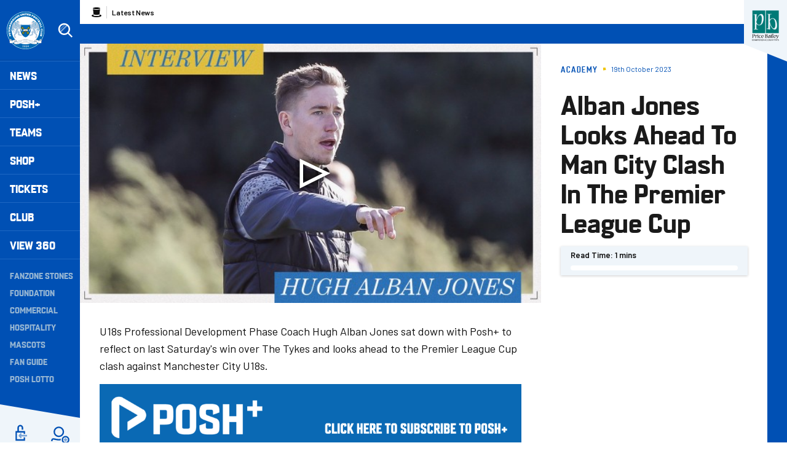

--- FILE ---
content_type: application/javascript
request_url: https://www.theposh.com/modules/custom/clubcast_streamamg/js/deferred.c45593f1644416e05250.js?t93l3j
body_size: 247
content:
"use strict";(self.webpackChunkclubcast=self.webpackChunkclubcast||[]).push([[26606,6992,50458,77471,35211,99097,64242,74319,52497,45113,20832,55526],{53509:function(e,n,t){t(123792),t(703362),t(962953);(0,t(434880).A)("js--standalonevideo-streamamg",{load:()=>Promise.all([t.e(6526),t.e(85168),t.e(2494),t.e(85918),t.e(62309),t.e(80589)]).then(t.bind(t,885519)).then((e=>{let{default:n}=e;return n}))},-10)},173032:function(e){e.exports=drupalSettings},941669:function(e){e.exports=jQuery}},function(e){var n=function(n){return e(e.s=n)};e.O(0,[85168],(function(){return n(695127),n(326103),n(53509)}));e.O()}]);
//# sourceMappingURL=deferred.c45593f1644416e05250.js.map

--- FILE ---
content_type: application/javascript
request_url: https://www.theposh.com/themes/custom/peterborough/js/scripts.2f9e83982390641b7dcf.js?t93l3j
body_size: 1953
content:
"use strict";(self.webpackChunkclubcast=self.webpackChunkclubcast||[]).push([[27329,6992,50458,77471,35211,99097,64242,74319,52497,45113,20832,55526],{82343:function(e,i,n){n(280229);var t=n(695063),s=n(941669),r=n.n(s);function a(e,i,n){return(i=function(e){var i=function(e,i){if("object"!=typeof e||!e)return e;var n=e[Symbol.toPrimitive];if(void 0!==n){var t=n.call(e,i||"default");if("object"!=typeof t)return t;throw new TypeError("@@toPrimitive must return a primitive value.")}return("string"===i?String:Number)(e)}(e,"string");return"symbol"==typeof i?i:i+""}(i))in e?Object.defineProperty(e,i,{value:n,enumerable:!0,configurable:!0,writable:!0}):e[i]=n,e}new class{constructor(){a(this,"attach",(()=>{let e=r()(".m-header-sponsor:not(.m-header-sponsor--mobile), .o-match-centre__hero, .m-quickview");Drupal.displace&&(e.css({top:Drupal.displace.offsets.top}),r()(document).on("drupalViewportOffsetChange.peterboroughHeader",(()=>{e.css({top:Drupal.displace.offsets.top})})))})),this.attach()}};var l=n(228969);function o(e,i,n){return(i=function(e){var i=function(e,i){if("object"!=typeof e||!e)return e;var n=e[Symbol.toPrimitive];if(void 0!==n){var t=n.call(e,i||"default");if("object"!=typeof t)return t;throw new TypeError("@@toPrimitive must return a primitive value.")}return("string"===i?String:Number)(e)}(e,"string");return"symbol"==typeof i?i:i+""}(i))in e?Object.defineProperty(e,i,{value:n,enumerable:!0,configurable:!0,writable:!0}):e[i]=n,e}new class{constructor(){o(this,"attach",(()=>{l.z.atLeast("medium-large")?this.removeCloneUserLinks():this.cloneUserLinks(),this.handleResize()})),r()(this.attach)}cloneUserLinks(){r()(".m-header__actions--clone").length||r()(".m-header__actions").clone().addClass("m-header__actions--clone").insertAfter(r()(".m-secondary-nav--clone"))}removeCloneUserLinks(){r()(".m-header__actions--clone").length&&r()(".m-header__actions--clone").remove()}handleResize(){r()(window).on("changed.zf.mediaquery",(()=>{l.z.atLeast("medium-large")?this.removeCloneUserLinks():this.cloneUserLinks()}))}},n(327495);var u=n(884477);function h(e,i,n){return(i=function(e){var i=function(e,i){if("object"!=typeof e||!e)return e;var n=e[Symbol.toPrimitive];if(void 0!==n){var t=n.call(e,i||"default");if("object"!=typeof t)return t;throw new TypeError("@@toPrimitive must return a primitive value.")}return("string"===i?String:Number)(e)}(e,"string");return"symbol"==typeof i?i:i+""}(i))in e?Object.defineProperty(e,i,{value:n,enumerable:!0,configurable:!0,writable:!0}):e[i]=n,e}const c="mobile-menu--open",d="is-active",m="is-open";new class{constructor(){h(this,"suppressClick",(e=>{e.returnValue=!1,e.preventDefault(),e.stopPropagation()})),h(this,"preventLink",(e=>{r()(e).on("click",(e=>{this.suppressClick(e)}))})),h(this,"toggleMobileMenu",(()=>{this.menuIsOpen?this.closeMenu():this.showMenu(),this.menuIsOpen&&t.A.searchIcon.on("click",(()=>this.closeMenu())),this.updateA11y()})),l.z._init(),this.burgerMenu=r()(".js--toggle-menu"),this.navWrapper=r()(".m-main-nav"),this.navWrapper.length&&(this.menuFirstLevel=this.navWrapper.find(".m-main-nav__menu"),this.menuFirstLevelLinks=this.menuFirstLevel.children(".menu-item--expanded").children("a"),this.menuSecondLevel=this.menuFirstLevel.children(".menu-item--expanded").children("ul"),this.menuIsOpen=!1,this.isMenuDrillDown=!1,this.isMobileMenu=!1,this.isTabletMenu=!1,this.isDesktopMenu=!1,this.initialize())}updateA11y(){this.burgerMenu.is(":visible")?this.burgerMenu.attr({"aria-expanded":this.burgerMenu.hasClass(`${d}`),"aria-controls":this.navWrapper.attr("id")}):this.burgerMenu.removeAttr("aria-expanded aria-controls")}initMobileDrillDown(){if(this.isMenuDrillDown)return;new u.c(this.menuFirstLevel,{parentLink:!0,closeOnClick:!0,backButton:'<li class="js-drilldown-back"><a></a></li>'});r()(".js-drilldown-back").each(((e,i)=>{const n=r()(i).parent().closest(".is-drilldown-submenu-parent").find("> a").text();r()(i).children("a").text(n)})),r()("[data-drilldown]").on("open.zf.drilldown hide.zf.drilldown",(()=>{this.navWrapper.animate({scrollTop:0})})),this.isMenuDrillDown=!0}destroyMobileDrillDown(){this.menuFirstLevel.foundation("destroy").removeClass("drilldown"),this.menuSecondLevel.addClass("submenu"),this.isMenuDrillDown=!1}showMenu(){r()("body").addClass(`${c}`),this.navWrapper.addClass(`${m}`),this.burgerMenu.addClass(`${d}`),this.menuIsOpen=!0,t.A.search&&t.A.closeSearch()}closeMenu(){r()("body").removeClass(`${c}`),this.navWrapper.removeClass(`${m}`),this.burgerMenu.removeClass(`${d}`),this.menuFirstLevelLinks.removeClass(`${d}`),this.isMenuDrillDown&&this.menuFirstLevel.foundation("_hideAll").removeClass("invisible"),this.menuIsOpen=!1}handleResize(){r()(window).on("changed.zf.mediaquery",(()=>{l.z.atLeast("medium-large")?(this.removeAuxiliaryNavClone(),this.isMenuDrillDown&&this.destroyMobileDrillDown(),this.isMobileMenu&&this.destroyMobileMenu(),this.closeNavOnBodyClick(),this.initTabletNav()):(this.isTabletMenu&&this.destroyTabletNav(),!this.isMobileMenu&&this.initMobileMenu(),this.initMobileDrillDown(),this.cloneAuxiliaryNav(),r()("html").off("click"))}))}initMobileMenu(){this.isMobileMenu=!0,this.burgerMenu.on("click",this.toggleMobileMenu),this.updateA11y()}destroyMobileMenu(){this.isMobileMenu=!1,this.burgerMenu.off("click",this.toggleMobileMenu),this.closeMenu(),this.updateA11y()}initTabletNav(){this.isMenuDrillDown&&this.destroyMobileDrillDown(),this.menuFirstLevelLinks.off("click").on("click",(e=>{e.preventDefault();let i=r()(e.target);i.hasClass(`${d}`)?i.removeClass(`${d}`):i.addClass(`${d}`),i.parentsUntil(this.navWrapper,"ul").find(`a.${d}`).not(e.target).removeClass(`${d}`),t.A.search&&t.A.closeSearch(),this.blurBody()})),this.isTabletMenu=!0}destroyTabletNav(){this.menuFirstLevelLinks.off("click",this.preventLink),this.menuFirstLevelLinks.removeClass(`${d}`),this.isTabletMenu=!1}cloneAuxiliaryNav(){r()(".m-secondary-nav--clone").length||(r()(".m-secondary-nav").children(".m-secondary-nav__menu").clone().removeClass("menu").addClass("m-main-nav__menu m-secondary-nav--clone").insertAfter(this.menuFirstLevel),r()(".m-secondary-nav--clone li").each(((e,i)=>{r()(i).children("a").append('<span class="menu-item-icon"></span>'),r()(i).hasClass("menu-item--expanded")&&r()(i).find("ul").removeClass("menu").addClass("submenu")})))}removeAuxiliaryNavClone(){r()(".m-secondary-nav--clone").length&&r()(".m-secondary-nav--clone").remove()}closeNavOnBodyClick(){r()("html").on("click",(e=>{r()(e.target).parents(".m-header__nav").length||r()(e.target).hasClass("m-header__nav")||(this.closeMenu(),this.updateA11y(),this.blurBody())}))}blurBody(){this.menuFirstLevelLinks.hasClass(`${d}`)||t.A.searchWrapper.hasClass(`${d}`)?r()("body").addClass(`${c}`):r()("body").removeClass(`${c}`)}initialize(){l.z.atLeast("medium-large")?(this.initTabletNav(),this.closeNavOnBodyClick()):(this.initMobileMenu(),this.initMobileDrillDown(),this.cloneAuxiliaryNav()),this.handleResize(),this.preventLink(this.menuSecondLevel.children("li.menu-item").children("a"))}}},941669:function(e){e.exports=jQuery}},function(e){var i=function(i){return e(e.s=i)};e.O(0,[85168,2494,85918],(function(){return i(695127),i(326103),i(82343)}));e.O()}]);
//# sourceMappingURL=scripts.2f9e83982390641b7dcf.js.map

--- FILE ---
content_type: application/javascript
request_url: https://www.theposh.com/themes/custom/peterborough/js/hero.715bc49e65ff38a67c91.js?t93l3j
body_size: 832
content:
"use strict";(self.webpackChunkclubcast=self.webpackChunkclubcast||[]).push([[88763,6992,50458,77471,35211,99097,64242,74319,52497,45113,20832,55526],{674823:function(t,l,o){var a=o(434880),c=(o(842762),o(941669)),s=o.n(c);o(377982);const e="js--posh-overlay-button";var n=new class{attach(t){let l=s()(t),o=l.find(`.${e}`),a=l.data("media");"video"==a?o.on("click",(()=>{let t=l.find(".js--posh-overlay-video").clone().addClass("js--standalonevideo-streamamg").show().wrap("<div />").parent();s().fancybox.open(t,{infobar:!1,toolbar:!0,buttons:["close"],btnTpl:{close:'<button data-fancybox-close class="fancybox-button fancybox-button--close" title="{{CLOSE}}"><svg xmlns="http://www.w3.org/2000/svg" viewBox="0 0 100 100"><polygon points="5,8 8,5 50,47 92,5 95,8 53,50 95,92 92,95 50,53 8,95 5,92 47,50"/><path d="M6.8 9.8l3-3H6.3l42 42c1 1 2.6 1 3.5 0l42-42h-3.5l3 3V6.3l-42 42c-1 1-1 2.6 0 3.5l42 42v-3.5l-3 3h3.5l-42-42c-1-1-2.6-1-3.5 0l-42 42h3.5l-3-3v3.5l42-42c1-1 1-2.6 0-3.5l-42-42C4.5 4 1 7.5 3.2 9.8l42 42v-3.5l-42 42c-1 1-1 2.6 0 3.5l3 3c1 1 2.6 1 3.5 0l42-42h-3.5l42 42c1 1 2.6 1 3.5 0l3-3c1-1 1-2.6 0-3.5l-42-42v3.5l42-42c1-1 1-2.6 0-3.5l-3-3c-1-1-2.6-1-3.5 0l-42 42h3.5l-42-42c-1-1-2.6-1-3.5 0l-3 3C1 8.5 4.5 12 6.8 9.8z"/></svg></button>'},beforeShow(){Drupal.attachBehaviors(t.get(0))},afterClose(){Drupal.detachBehaviors(t.get(0))}})})):"gallery"==a&&o.on("click",(()=>{let t=l.find("img"),o=[];t.each(((t,l)=>{var a;l=s()(l),o.push({src:l.attr("src"),thumb:(null===(a=l.attr("srcset"))||void 0===a?void 0:a.split(",")[0].split(" ")[0].trim())||l.attr("src"),type:"image",image:{srcset:l.attr("srcset")||""}})})),s().fancybox.open(o,{toolbar:!0})}))}detach(t){s()(t).find(`.${e}`).off("click")}};(0,a.A)("js--posh-overlay",n)},941669:function(t){t.exports=jQuery}},function(t){var l=function(l){return t(t.s=l)};t.O(0,[85168],(function(){return l(695127),l(326103),l(674823)}));t.O()}]);
//# sourceMappingURL=hero.715bc49e65ff38a67c91.js.map